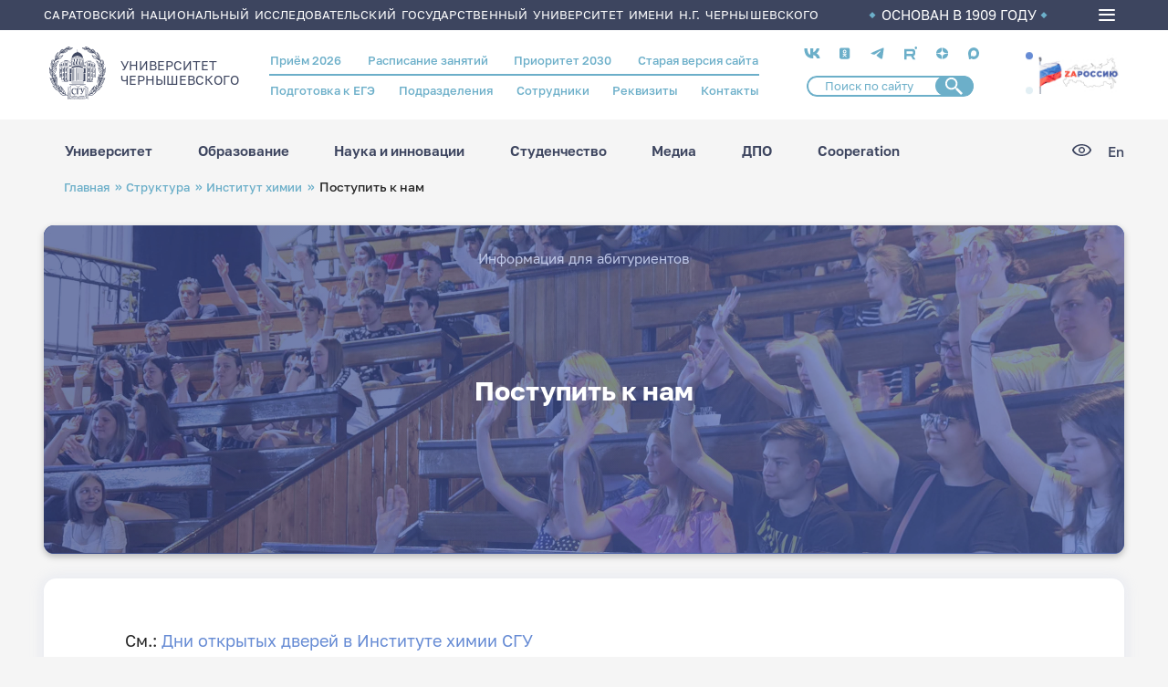

--- FILE ---
content_type: image/svg+xml
request_url: https://www.sgu.ru/themes/custom/ssu/assets/img/page/incut.svg
body_size: 1497
content:
<svg viewBox="0 0 78 8" fill="none" xmlns="http://www.w3.org/2000/svg">
<path fill-rule="evenodd" clip-rule="evenodd" d="M77.411 7.58786C77.7746 7.29301 78 6.90426 78 6.57207C78 5.83283 77.2084 5.06105 76.4448 5.05587C75.4888 5.04959 74.128 4.46711 71.0536 2.74868C64.6244 -0.844573 63.1189 -0.855849 56.7027 2.64201C52.691 4.82887 51.8592 5.13961 50.6961 4.88562C50.2186 4.78136 48.3937 3.9153 46.6411 2.96089C42.9129 0.930788 41.4651 0.30431 39.9723 0.0745328C37.9058 -0.243236 35.8797 0.417259 31.6476 2.78786C30.2866 3.55021 28.6192 4.37966 27.9425 4.63107C26.3052 5.23888 25.8614 5.11521 21.8135 2.92244C20.0584 1.97172 17.9287 0.93245 17.081 0.612832C13.985 -0.554169 12.0272 -0.117164 6.45165 2.98547C4.56455 4.03565 3.08364 4.72146 2.39025 4.8662C0.775772 5.20357 0.278412 5.44444 0.107003 5.97184C-0.132103 6.70812 0.0183412 7.14771 0.671379 7.62335C1.18766 7.99916 1.42928 8.04574 2.38615 7.95387C3.96371 7.80229 5.47903 7.18838 8.96624 5.2886C14.4372 2.30797 14.0157 2.30464 19.592 5.37271C23.5319 7.54053 24.5856 7.92245 26.6002 7.91284C28.6274 7.90322 29.7445 7.49839 33.5643 5.39009C39.1347 2.31518 38.8078 2.32091 44.0374 5.20875C47.9216 7.35364 49.4374 7.91745 51.3313 7.92189C53.2367 7.92614 54.6857 7.38211 59.109 5.00116C60.9115 4.03103 62.6689 3.18068 63.0147 3.11155C64.2039 2.87363 65.2182 3.22561 68.4695 5.00375C72.2015 7.04512 74.0391 7.79823 75.6707 7.9548C76.7001 8.0537 76.8845 8.01487 77.411 7.58786Z" fill="#BEC7E7"/>
</svg>


--- FILE ---
content_type: image/svg+xml
request_url: https://www.sgu.ru/themes/custom/ssu/assets/img/page/PDF.svg
body_size: 3562
content:
<svg viewBox="0 0 19 22" fill="none" xmlns="http://www.w3.org/2000/svg">
<path d="M0.76 8.64286H18.24V17.2857H0.76V8.64286Z" fill="#E77171"/>
<path fill-rule="evenodd" clip-rule="evenodd" d="M1.61365 0.0704947C1.53744 0.108738 1.43294 0.200135 1.38143 0.273613L1.28778 0.40725L1.26532 7.88513L1.05944 7.98125C0.630715 8.18145 0.255444 8.62877 0.0877377 9.13951C0.00173108 9.40141 0 9.47712 0 12.933C0 16.3888 0.00173108 16.4645 0.0877377 16.7264C0.255318 17.2369 0.630716 17.6845 1.05881 17.8844L1.26409 17.9802L1.27591 19.7858C1.28769 21.5754 1.28862 21.5926 1.38193 21.7258C1.58941 22.0218 0.933702 21.9996 9.5 21.9996C18.0663 21.9996 17.4106 22.0218 17.6181 21.7258C17.7114 21.5926 17.7123 21.5754 17.7241 19.7858L17.7359 17.9802L17.9412 17.8844C18.3693 17.6845 18.7447 17.2369 18.9123 16.7264C18.9983 16.4645 19 16.3888 19 12.933C19 9.47712 18.9983 9.40141 18.9123 9.13951C18.7445 8.62847 18.3693 8.18145 17.9399 7.98095L17.7333 7.88453V6.13187C17.7333 4.7262 17.7216 4.35184 17.6743 4.24094C17.5985 4.063 13.6992 0.104914 13.54 0.044326C13.4588 0.0133877 11.5736 -0.000663492 7.5867 2.40259e-05C2.29854 0.000883424 1.73926 0.00750079 1.61365 0.0704947ZM12.6667 2.96821C12.6667 4.82516 12.6692 4.84458 12.9357 5.03812C13.0663 5.13291 13.0862 5.13407 14.7672 5.1461L16.4667 5.15822V7.77659H2.53333V1.28813H12.6667V2.96821ZM14.7567 3.0499L15.558 3.86633H13.9333V3.0499C13.9333 2.60086 13.9383 2.23347 13.9443 2.23347C13.9503 2.23347 14.3159 2.60086 14.7567 3.0499ZM17.4215 9.17577C17.4857 9.2245 17.5773 9.31775 17.6252 9.38302C17.7114 9.50054 17.7122 9.53444 17.7122 12.933C17.7122 16.3315 17.7114 16.3654 17.6252 16.4829C17.5773 16.5482 17.4857 16.6415 17.4215 16.6902L17.3049 16.7788H1.6951L1.57848 16.6902C1.51434 16.6415 1.42272 16.5482 1.37484 16.4829C1.28892 16.3659 1.28761 16.3206 1.27549 13.048C1.26874 11.2241 1.27422 9.66945 1.28774 9.59331C1.31826 9.421 1.49576 9.20151 1.66567 9.12593C1.77164 9.07883 3.16663 9.07033 9.5497 9.07793L17.3049 9.08717L17.4215 9.17577ZM16.4667 20.7105H2.53333V18.0894H16.4667V20.7105Z" fill="#949ABC"/>
<path d="M3.58933 11H5.3696C5.9776 11 6.42527 11.1357 6.71261 11.4071C7.00412 11.6743 7.14987 12.0454 7.14987 12.5204C7.14987 12.9954 7.00412 13.3686 6.71261 13.64C6.42527 13.9072 5.9776 14.0408 5.3696 14.0408H4.71371V15.453H3.58933V11ZM5.24467 13.0993C5.53201 13.0993 5.73398 13.0505 5.85059 12.953C5.96719 12.8554 6.02549 12.7112 6.02549 12.5204C6.02549 12.3295 5.96719 12.1854 5.85059 12.0878C5.73398 11.9903 5.53201 11.9415 5.24467 11.9415H4.71371V13.0993H5.24467Z" fill="white"/>
<path d="M7.99267 11H9.64802C9.977 11 10.2706 11.0467 10.5288 11.14C10.787 11.229 11.0056 11.3626 11.1847 11.5407C11.3637 11.7188 11.5012 11.9415 11.5969 12.2087C11.6927 12.4759 11.7406 12.7833 11.7406 13.1311V13.2583C11.7406 13.6146 11.6906 13.9305 11.5907 14.2062C11.4949 14.4776 11.3533 14.7066 11.1659 14.8932C10.9827 15.0756 10.7578 15.2155 10.4913 15.3131C10.2248 15.4064 9.92287 15.453 9.58555 15.453H7.99267V11ZM9.52308 14.5115C9.66467 14.5115 9.79793 14.4903 9.92287 14.4479C10.052 14.4013 10.1644 14.3292 10.2602 14.2316C10.3601 14.1341 10.4372 14.0047 10.4913 13.8436C10.5496 13.6824 10.5788 13.4873 10.5788 13.2583V13.1311C10.5788 12.9148 10.5517 12.7324 10.4976 12.584C10.4476 12.4313 10.3768 12.3083 10.2852 12.215C10.1977 12.1175 10.0936 12.0475 9.97284 12.0051C9.85207 11.9627 9.72298 11.9415 9.58555 11.9415H9.11706V14.5115H9.52308Z" fill="white"/>
<path d="M12.6766 11H15.7687V11.8779H13.801V12.9084H15.5813V13.7354H13.801V15.453H12.6766V11Z" fill="white"/>
</svg>
